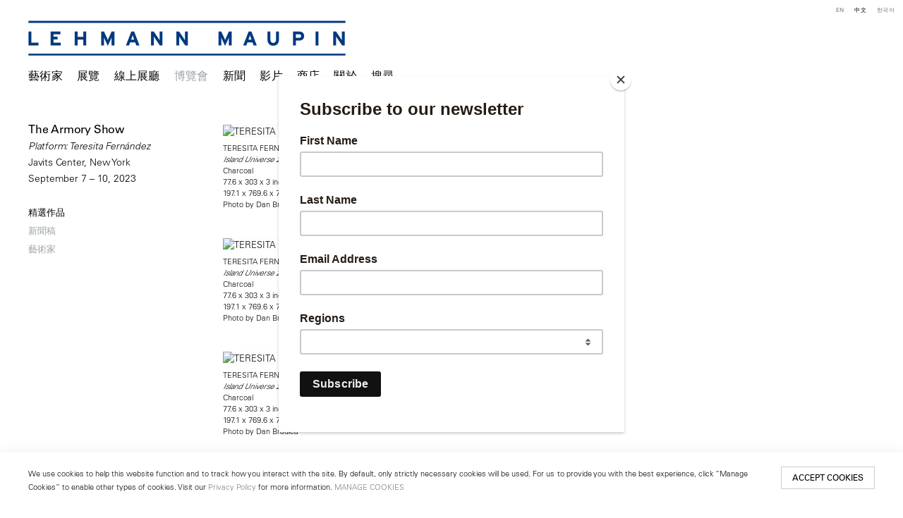

--- FILE ---
content_type: text/html; charset=UTF-8
request_url: https://www.lehmannmaupin.com/ch/bo-lan-hui/the-armory-show/jing-xuan-zuo-pin
body_size: 22805
content:
    <!DOCTYPE html>
    <html lang="ch">
    <head>
        <meta charset='utf-8'>
        <meta content='width=device-width, initial-scale=1.0, user-scalable=yes' name='viewport'>

        
        <link rel="stylesheet" href="https://cdnjs.cloudflare.com/ajax/libs/Swiper/4.4.6/css/swiper.min.css"
              integrity="sha256-5l8WteQfd84Jq51ydHtcndbGRvgCVE3D0+s97yV4oms=" crossorigin="anonymous" />

                    <link rel="stylesheet" href="/build/basicLeftBase.bb0ae74c.css">

        
        
        
        
                        <meta name="description" content="Since 1996, Lehmann Maupin has introduced visionary international artists to the world. Visit contemporary art exhibitions at our galleries in New York, Seoul &amp; London.">



<title>The Armory Show - Platform: Teresita Fernández - 博覽會 - Lehmann Maupin</title>

    <link rel="shortcut icon" href="https://s3.amazonaws.com/files.collageplatform.com.prod/image_cache/favicon/application/5b363dcb6aa72c840f8e552f/c4bec6d0be7496abfd05813424af242d.jpeg">

    <link rel="apple-touch-icon" href="https://s3.amazonaws.com/files.collageplatform.com.prod/image_cache/apple_touch_icon/application/5b363dcb6aa72c840f8e552f/3ae6289498e63a8a8d7ff44103cff34a.jpeg">
    <link rel="apple-touch-icon" href="https://s3.amazonaws.com/files.collageplatform.com.prod/image_cache/apple_touch_icon2/application/5b363dcb6aa72c840f8e552f/3ae6289498e63a8a8d7ff44103cff34a.jpeg" sizes='76x76'>
    <link rel="apple-touch-icon" href="https://s3.amazonaws.com/files.collageplatform.com.prod/image_cache/apple_touch_icon3/application/5b363dcb6aa72c840f8e552f/3ae6289498e63a8a8d7ff44103cff34a.jpeg" sizes='120x120'>
    <link rel="apple-touch-icon" href="https://s3.amazonaws.com/files.collageplatform.com.prod/image_cache/apple_touch_icon4/application/5b363dcb6aa72c840f8e552f/3ae6289498e63a8a8d7ff44103cff34a.jpeg" sizes='152x152'>

	<meta property="og:description" content="Since 1996, Lehmann Maupin has introduced visionary international artists to the world. Visit contemporary art exhibitions at our galleries in New York, Seoul &amp; London." />

	<meta property="twitter:description" content="Since 1996, Lehmann Maupin has introduced visionary international artists to the world. Visit contemporary art exhibitions at our galleries in New York, Seoul &amp; London." />
<!-- Google Tag Manager -->
<script>(function(w,d,s,l,i){w[l]=w[l]||[];w[l].push({'gtm.start':
new Date().getTime(),event:'gtm.js'});var f=d.getElementsByTagName(s)[0],
j=d.createElement(s),dl=l!='dataLayer'?'&l='+l:'';j.async=true;j.src=
'https://www.googletagmanager.com/gtm.js?id='+i+dl;f.parentNode.insertBefore(j,f);
})(window,document,'script','dataLayer','GTM-TRK678TV');</script>
<!-- End Google Tag Manager -->


<link type="text/css" rel="stylesheet" href="//fast.fonts.net/cssapi/a934293f-d69e-43f9-b362-b93c2e52080e.css"/>

<!--<script src="https://unpkg.com/scrollreveal/dist/scrollreveal.min.js"></script>-->
<script src="https://cdnjs.cloudflare.com/ajax/libs/scrollReveal.js/4.0.9/scrollreveal.js"></script>


<script type="text/javascript">if(window.location.pathname=='/instagram'){window.location='https://linktr.ee/lehmannmaupin'}</script>
<link rel="stylesheet" href="https://cdnjs.cloudflare.com/ajax/libs/Swiper/4.5.1/css/swiper.min.css">
<script src="https://cdnjs.cloudflare.com/ajax/libs/Swiper/4.5.1/js/swiper.min.js" type="text/javascript"></script>
<script type="text/javascript">if(window.location.pathname=='/teresita-fernandez-maelstrom-visual-essay'){window.location='https://www.lehmannmaupin.com/viewing-room/teresita-fernandez-maelstrom-a-visual-essay'}</script>
<script type="text/javascript">if(window.location.pathname=='/viewing-room/teresita-fernandez-maelstrom-a-visual-essay'){window.location='https://www.lehmannmaupin.com/artists/teresita-fernandez'}</script>
<script type="text/javascript">if(window.location.pathname=='/teresita-fernandez-maelstrom-visual-essay'){window.location='https://www.lehmannmaupin.com/artists/teresita-fernandez'}</script>
<script type="text/javascript">if(window.location.pathname=='/collectar/ashley-bickerton-ocean-chunks'){window.location='https://www.lehmannmaupin.com/viewing-room/ashley-bickerton'}</script>



 <!--Global site tag (gtag.js) - Google Ads: 400477325 -->
<script async src="https://www.googletagmanager.com/gtag/js?id=AW-400477325"></script>
<script>
  window.dataLayer = window.dataLayer || [];
  function gtag(){dataLayer.push(arguments);}
  gtag('js', new Date());

  gtag('config', 'AW-400477325');
</script>

 <!--Facebook Pixel Code -->
<script>
!function(f,b,e,v,n,t,s)
{if(f.fbq)return;n=f.fbq=function(){n.callMethod?
n.callMethod.apply(n,arguments):n.queue.push(arguments)};
if(!f._fbq)f._fbq=n;n.push=n;n.loaded=!0;n.version='2.0';
n.queue=[];t=b.createElement(e);t.async=!0;
t.src=v;s=b.getElementsByTagName(e)[0];
s.parentNode.insertBefore(t,s)}(window, document,'script',
'https://connect.facebook.net/en_US/fbevents.js');
fbq('init', '571125924189811');
fbq('track', 'PageView');
</script>
<noscript><img height="1" width="1" style="display:none"
src="https://www.facebook.com/tr?id=571125924189811&ev=PageView&noscript=1"
/></noscript>
 <!--End Facebook Pixel Code -->

<script src="https://media.niftygateway.com/raw/upload/v1648219026/dev/nifty-gateway-embed.min.js"></script>

<meta name="facebook-domain-verification" content="10mtrqbcgjqavh9besi8dkycsadfko" />





<script id="mcjs">!function(c,h,i,m,p){m=c.createElement(h),p=c.getElementsByTagName(h)[0],m.async=1,m.src=i,p.parentNode.insertBefore(m,p)}(document,"script","https://chimpstatic.com/mcjs-connected/js/users/959f07e1008140d94211ffdc5/6de6ca09dccbc4c8c85ef248f.js");</script>
        
        <link rel="stylesheet" type="text/css" href="/style.d7e911f608c47ab2df413a98267728e8.css"/>


        
            <script type="text/javascript">
        if (!location.hostname.match(/^www\./)) {
          if (['lehmannmaupin.com'].indexOf(location.hostname) > -1) {
            location.href = location.href.replace(/^(https?:\/\/)/, '$1www.')
          }
        }
    </script>


        <script src="//ajax.googleapis.com/ajax/libs/jquery/1.11.2/jquery.min.js"></script>

        <script src="https://cdnjs.cloudflare.com/ajax/libs/Swiper/4.4.6/js/swiper.min.js"
                integrity="sha256-dl0WVCl8jXMBZfvnMeygnB0+bvqp5wBqqlZ8Wi95lLo=" crossorigin="anonymous"></script>

        <script src="https://cdnjs.cloudflare.com/ajax/libs/justifiedGallery/3.6.5/js/jquery.justifiedGallery.min.js"
                integrity="sha256-rhs3MvT999HOixvXXsaSNWtoiKOfAttIR2dM8QzeVWI=" crossorigin="anonymous"></script>

        <script>window.jQuery || document.write('<script src=\'/build/jquery.8548b367.js\'><\/script>');</script>

                    <script src="/build/runtime.d94b3b43.js"></script><script src="/build/jquery.8548b367.js"></script>
            <script src="/build/jquery.nicescroll.min.js.db5e58ee.js"></script>
            <script src="/build/jquery.lazyload.min.js.32226264.js"></script>
            <script src="/build/vendorJS.fffaa30c.js"></script>
        
        <script src="https://cdnjs.cloudflare.com/ajax/libs/jarallax/1.12.4/jarallax.min.js" integrity="sha512-XiIA4eXSY4R7seUKlpZAfPPNz4/2uzQ+ePFfimSk49Rtr/bBngfB6G/sE19ti/tf/pJ2trUbFigKXFZLedm4GQ==" crossorigin="anonymous" referrerpolicy="no-referrer"></script>

                    <script type="text/javascript">
                var langInUrl = true;
                var closeText = "关闭";
                var zoomText = "Zoom";
            </script>
        
        <script type="text/javascript">
                        $(document).ready(function () {
                $('body>#supersized, body>#supersized-loader').remove();
            });
            var screens = {
        'selected-works': {
            masterType: 'imagewithdescription',
            configuration: []
        },
    };
var frontendParams = {
    currentScreen: 'jing-xuan-zuo-pin',
};


        </script>

                    <script src="/build/headerCompiledJS.3b1cf68a.js"></script>
        
        
        <script src="/build/frontendBase.4818ec01.js"></script>

        
                    <!-- Google Tag Manager -->
<script>(function(w,d,s,l,i){w[l]=w[l]||[];w[l].push({'gtm.start':
new Date().getTime(),event:'gtm.js'});var f=d.getElementsByTagName(s)[0],
j=d.createElement(s),dl=l!='dataLayer'?'&l='+l:'';j.async=true;j.src=
'https://www.googletagmanager.com/gtm.js?id='+i+dl;f.parentNode.insertBefore(j,f);
})(window,document,'script','dataLayer','GTM-TRK678TV');</script>
<!-- End Google Tag Manager -->

 
<div></div>

<!-- Google Tag Manager (noscript) -->
<noscript><iframe src="https://www.googletagmanager.com/ns.html?id=GTM-TRK678TV"
height="0" width="0" style="display:none;visibility:hidden"></iframe></noscript>
<!-- End Google Tag Manager (noscript) -->
        
        
                    <script type="text/javascript" src="/scripts.8d2532bb0817b58babd01972043d343e.js"></script>

                <script src="https://www.recaptcha.net/recaptcha/api.js?render=6LfIL6wZAAAAAPw-ECVAkdIFKn-8ZQe8-N_5kUe8"></script>
    </head>
    <body data-email-protected=""
          data-section-key="art-fairs"
          data-section-id="5b3649daa09a72437d8b4582"
         class="
            ada-compliance                        s-art-fairs            detail-page            
        ">
                    <a href="#contentWrapper" id="skipToContent">Skip to content</a>
                <input type="hidden" value="" id="email-protected-header"/>
        <input type="hidden" value="" id="email-protected-description"/>
        <input type="hidden" value="First Name" id="email-protected-first-name-field-text"/>
        <input type="hidden" value="Last Name" id="email-protected-last-name-field-text"/>
        <input type="hidden" value="Email" id="email-protected-email-field-text"/>
        <input type="hidden" value="Subscribe" id="email-protected-subscribe-button-text"/>

                    <header class='main-header
                 fixed'>
                <div class='container'>
                    <a class='logo' href='/ch'><img itemprop="image" class="alt-standard" alt="Lehmann Maupin" src="https://s3.amazonaws.com/files.collageplatform.com.prod/application/5b363dcb6aa72c840f8e552f/ee7ddef5ac5bc61e05463ba06aff14f0.png" width="450"/></a><nav class='main'><a href="/ch/yi-shu-jia/c/dai-li-yi-shu-jia2">藝術家</a><a href="/ch/zhan-lan">展覽</a><a href="/ch/xian-shang-zhan-ting">線上展廳</a><a href="/ch/bo-lan-hui" class="active">博覽會</a><a href="/ch/xin-wen">新聞</a><a href="/ch/ying-pian2">影片</a><a href="https://store.lehmannmaupin.com/" target="_blank">商店</a><a href="/ch/guan-yu">關於</a><a href="/ch/sou-xun">搜尋</a></nav><nav class='languages'><a href="/art-fairs/the-armory-show/selected-works" class="" id="lang-en">EN</a><a href="/ch/bo-lan-hui/the-armory-show/jing-xuan-zuo-pin" class="active" id="lang-ch">中文</a><a href="/ko/ateupeeo/the-armory-show/juyo-jagpum" class="" id="lang-ko">KO</a></nav><div class="mobile-menu-wrapper"><nav class='mobile'><a class="menu" href="#">网站导航</a><div class="navlinks"><a href="/ch/yi-shu-jia/c/dai-li-yi-shu-jia2">藝術家</a><a href="/ch/zhan-lan">展覽</a><a href="/ch/xian-shang-zhan-ting">線上展廳</a><a href="/ch/bo-lan-hui" class="active">博覽會</a><a href="/ch/xin-wen">新聞</a><a href="/ch/ying-pian2">影片</a><a href="https://store.lehmannmaupin.com/" target="_blank">商店</a><a href="/ch/guan-yu">關於</a><a href="/ch/sou-xun">搜尋</a></div></nav><nav class="mobile-languages"><a href="/art-fairs/the-armory-show/selected-works" class="" id="lang-en">en</a><a href="/ch/bo-lan-hui/the-armory-show/jing-xuan-zuo-pin" class="active" id="lang-ch">ch</a><a href="/ko/ateupeeo/the-armory-show/juyo-jagpum" class="" id="lang-ko">ko</a></nav></div><div class="social"><div class="embed"></div></div>
                </div>
            </header>
                <div id="contentWrapper" tabindex="-1" class="contentWrapper">
                        
<section class='combined_childpage'>
    <div class="container">
        <div class="sidebar-left">
                        



    
                                                                                                    
<div class="container page-header-container"><header class="section-header divider page-header
                    
                                                            "><div class='item-header'><h1 data-categories="New York">The Armory Show</h1><h2>Platform: Teresita Fernández</h2><h2 class="subtitle2">Javits Center, New York</h2><h3>September 7 – 10, 2023</h3></div><span class="links"><a class='ajax history active'
            data-disabled-preloader-classes=".bx-image"
           data-view="slider"
           data-screen="jing-xuan-zuo-pin"
           data-urls="/ch/bo-lan-hui/the-armory-show/jing-xuan-zuo-pin"
            href="/ch/bo-lan-hui/the-armory-show/jing-xuan-zuo-pin"
                                                        
                                            data-lang-en="/art-fairs/the-armory-show/selected-works"
                                                            
                                            data-lang-ch="/ch/bo-lan-hui/the-armory-show/jing-xuan-zuo-pin"
                                                            
                                            data-lang-ko="/ko/ateupeeo/the-armory-show/juyo-jagpum"
                        
        >
            精選作品
        </a><a class='ajax history'
            data-disabled-preloader-classes=".bx-image"
           data-view="slider"
           data-screen="xin-wen-gao"
           data-urls="/ch/bo-lan-hui/the-armory-show/xin-wen-gao"
            href="/ch/bo-lan-hui/the-armory-show/xin-wen-gao"
                                                        
                                            data-lang-en="/art-fairs/the-armory-show/press-release"
                                                            
                                            data-lang-ch="/ch/bo-lan-hui/the-armory-show/xin-wen-gao"
                                                            
                                            data-lang-ko="/ko/ateupeeo/the-armory-show/bodojaryo"
                        
        >
            新聞稿
        </a><a class="history ajax"
            href="/ch/bo-lan-hui/the-armory-show/yi-shu-jia"
                                    
                                            data-lang-en="/art-fairs/the-armory-show/yi-shu-jia"
                                        
                                            data-lang-ch="/ch/bo-lan-hui/the-armory-show/yi-shu-jia"
                                        
                                            data-lang-ko="/ko/ateupeeo/the-armory-show/yi-shu-jia"
                        
        >
            藝術家
            </a><a href='/ch' class="link-back back-link back">后退</a></span></header></div>
        </div>
        <div class="sidebar-right">
                            <div id="content">
                                                                                                                                                                                                                                                                                        <div id='screen-selected-works' >
                                            



    
        
<div class="container "></div>
            
            
                            <div class='container
                    '>
            
                                        <div id='selected-works-container'>
            <div class='
                slider                                 no-slider
                
                                '
                 data-screen="selected-works"            >

            
                            <div data-screen="selected-works"
     class='fader-items
     
               bx-preload
          '
    >
                                                                                            <div class='slide'>
    <div class="slide-wrapper">
    
                            <figure class="">
                <img
        class='
            enlarge                                            '
                                                data-href="/ch/bo-lan-hui/the-armory-show/selected-works?view=enlarge"
                            data-slide='1'
        data-src='https://static-assets.artlogic.net/w_1600,h_1600,c_limit/exhibit-e/5b363dcb6aa72c840f8e552f/1337d5106a0bca36c9815ea70e9dfee2.jpeg'        data-enlarge='https://static-assets.artlogic.net/w_1800,h_1800,c_limit/exhibit-e/5b363dcb6aa72c840f8e552f/1337d5106a0bca36c9815ea70e9dfee2.jpeg'                alt='TERESITA FERN&amp;Aacute;NDEZ, Island Universe 2, 2023'
        tabindex="0"         src='https://static-assets.artlogic.net/w_1600,h_1600,c_limit/exhibit-e/5b363dcb6aa72c840f8e552f/1337d5106a0bca36c9815ea70e9dfee2.jpeg' >
            </figure>
        
        <figcaption>
            <p>TERESITA FERN&Aacute;NDEZ</p>

<p><em>Island Universe 2</em>, 2023</p>

<p>Charcoal</p>

<p>77.6 x 303 x 3 inches</p>

<p>197.1 x 769.6 x 7.6 cm</p>

<p>Photo by Dan Bradica</p>
                                            </figcaption>
            </div>
</div>
                                                                                                <div class='slide'>
    <div class="slide-wrapper">
    
                            <figure class="">
                <img
        class='
            enlarge                                            '
                                                data-href="/ch/bo-lan-hui/the-armory-show/selected-works?view=enlarge"
                            data-slide='2'
        data-src='https://static-assets.artlogic.net/w_1600,h_1600,c_limit/exhibit-e/5b363dcb6aa72c840f8e552f/9e1b4ec3460842606dc4006b2d2363cc.jpeg'        data-enlarge='https://static-assets.artlogic.net/w_1800,h_1800,c_limit/exhibit-e/5b363dcb6aa72c840f8e552f/9e1b4ec3460842606dc4006b2d2363cc.jpeg'                alt='TERESITA FERN&amp;Aacute;NDEZ, Island Universe 2, 2023 (detail)'
        tabindex="0"         src='https://static-assets.artlogic.net/w_1600,h_1600,c_limit/exhibit-e/5b363dcb6aa72c840f8e552f/9e1b4ec3460842606dc4006b2d2363cc.jpeg' >
            </figure>
        
        <figcaption>
            <p>TERESITA FERN&Aacute;NDEZ</p>

<p><em>Island Universe 2</em>, 2023 (detail)</p>

<p>Charcoal</p>

<p>77.6 x 303 x 3 inches</p>

<p>197.1 x 769.6 x 7.6 cm</p>

<p>Photo by Dan Bradica</p>
                                            </figcaption>
            </div>
</div>
                                                                                                <div class='slide'>
    <div class="slide-wrapper">
    
                            <figure class="">
                <img
        class='
            enlarge                                            '
                                                data-href="/ch/bo-lan-hui/the-armory-show/selected-works?view=enlarge"
                            data-slide='3'
        data-src='https://static-assets.artlogic.net/w_1600,h_1600,c_limit/exhibit-e/5b363dcb6aa72c840f8e552f/8cdec4413059d28c22c36665d1f55404.jpeg'        data-enlarge='https://static-assets.artlogic.net/w_1800,h_1800,c_limit/exhibit-e/5b363dcb6aa72c840f8e552f/8cdec4413059d28c22c36665d1f55404.jpeg'                alt='TERESITA FERN&amp;Aacute;NDEZ, Island Universe 2, 2023 (detail)'
        tabindex="0"         src='https://static-assets.artlogic.net/w_1600,h_1600,c_limit/exhibit-e/5b363dcb6aa72c840f8e552f/8cdec4413059d28c22c36665d1f55404.jpeg' >
            </figure>
        
        <figcaption>
            <p>TERESITA FERN&Aacute;NDEZ</p>

<p><em>Island Universe 2</em>, 2023 (detail)</p>

<p>Charcoal</p>

<p>77.6 x 303 x 3 inches</p>

<p>197.1 x 769.6 x 7.6 cm</p>

<p>Photo by Dan Bradica</p>
                                            </figcaption>
            </div>
</div>
                </div>
            
                        </div>
            </div>
                    </div>
        
                </div>
    
            </div>
                                                            </div>
        <div class="clearfix"></div>
    </div>
</section>

                    </div>
        
<footer class="divider show4col"><div class="container clearfix"><div class='divider'></div><div class='footer-cols'><div class="footer-col1"><p><em><u><strong>New York</strong></u></em></p><p>501 West&nbsp;24th Street<br />
New York, NY 10011<br />
Telephone +1 212 255 2923<br /><a href="mailto:newyork@lehmannmaupin.com">newyork@lehmannmaupin.com</a></p></div><div class="footer-col2"><p><em><u><strong>Seoul</strong></u></em></p><p>213 Itaewon-ro,<br />
Yongsan-gu, Seoul, Korea 04349<br />
Telephone +82 2 725 0094<br /><a href="mailto:seoul@lehmannmaupin.com">seoul@lehmannmaupin.com</a></p><p>&nbsp;</p></div><div class="footer-col3"><p><em><u><strong>London</strong></u></em></p><p>Mayfair, London<br /><a href="mailto:london@lehmannmaupin.com">london@lehmannmaupin.com</a></p><p>&nbsp;</p></div><div class="footer-col4"><p><br />
&nbsp;</p></div></div><div class="footer-social"><a href="http://www.instagram.com/lehmannmaupin" target="_blank"><img itemprop="image" src="https://static-assets.artlogic.net/w_200,h_50,c_limit/exhibit-e/5b363dcb6aa72c840f8e552f/5f0dc097aaf99615d38aee8c4b38ff44.png" alt="Instagram"/></a><a href="/wechat" target="_blank"><img itemprop="image" src="https://static-assets.artlogic.net/w_200,h_50,c_limit/exhibit-e/5b363dcb6aa72c840f8e552f/5d271000868eca9a368fe3d3570617a7.png" alt="WeChat"/></a><a href="https://www.xiaohongshu.com/user/profile/6211302f000000001000ef4e" target="_blank"><img itemprop="image" src="https://static-assets.artlogic.net/w_200,h_50,c_limit/exhibit-e/5b363dcb6aa72c840f8e552f/babe84dee7772ea689fa809e1a7ba749.png" alt="RED logo linking to Lehmann Maupin&#039;s profile"/></a><a href="https://www.facebook.com/lehmannmaupingallery" target="_blank"><img itemprop="image" src="https://static-assets.artlogic.net/w_200,h_50,c_limit/exhibit-e/5b363dcb6aa72c840f8e552f/c150bb9fc4a672c7f8ac73f437d1ad0d.png" alt="Facebook"/></a><a href="/about/newsletter" target="_blank"><img itemprop="image" src="https://static-assets.artlogic.net/w_200,h_50,c_limit/exhibit-e/5b363dcb6aa72c840f8e552f/dae9d35e08cdc033c2959aedffe6b6ec.png" alt="Subscribe"/></a></div><span><a href="/ch/site-index" class="footer-siteindex">Site Index</a></span></div></footer>
            <a id="backToTop" href="#top" >回到顶部</a>
            </body>
    </html>
